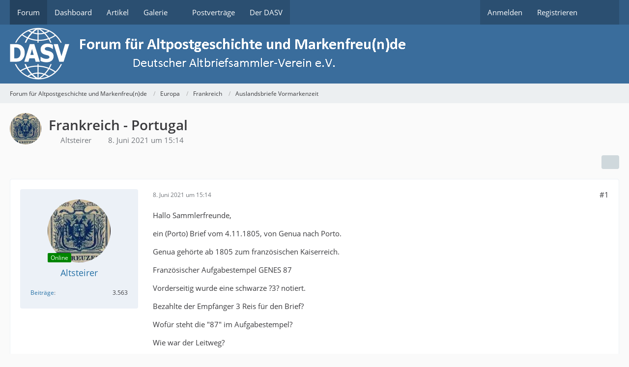

--- FILE ---
content_type: text/html; charset=UTF-8
request_url: https://www.altpostgeschichte.de/index.php?thread/5608-frankreich-portugal/&postID=119948
body_size: 11287
content:









<!DOCTYPE html>
<html
	dir="ltr"
	lang="de"
	data-color-scheme="light"
>

<head>
	<meta charset="utf-8">
		
	<title>Frankreich - Portugal - Auslandsbriefe Vormarkenzeit - Forum für Altpostgeschichte und Markenfreu(n)de</title>
	
	<meta name="viewport" content="width=device-width, initial-scale=1">
<meta name="format-detection" content="telephone=no">
<meta property="og:site_name" content="Forum für Altpostgeschichte und Markenfreu(n)de">
<meta property="og:title" content="Frankreich - Portugal - Forum für Altpostgeschichte und Markenfreu(n)de">
<meta property="og:url" content="https://www.altpostgeschichte.de/index.php?thread/5608-frankreich-portugal/">
<meta property="og:type" content="article">
<meta property="og:description" content="Hallo Sammlerfreunde,

ein (Porto) Brief vom 4.11.1805, von Genua nach Porto.

Genua gehörte ab 1805 zum französischen Kaiserreich.

Französischer Aufgabestempel GENES 87

Vorderseitig wurde eine schwarze ?3? notiert.

Bezahlte der Empfänger 3 Reis für…">
<meta name="description" content="Hallo Sammlerfreunde,

ein (Porto) Brief vom 4.11.1805, von Genua nach Porto.

Genua gehörte ab 1805 zum französischen Kaiserreich.

Französischer Aufgabestempel GENES 87

Vorderseitig wurde eine schwarze ?3? notiert.

Bezahlte der Empfänger 3 Reis für…">
<meta property="og:image" content="https://www.altpostgeschichte.de/core/index.php?file-download/77908/">
<meta property="og:image:width" content="601">
<meta property="og:image:height" content="395">
<meta property="og:image" content="https://www.altpostgeschichte.de/core/index.php?file-download/77909/">
<meta property="og:image:width" content="1093">
<meta property="og:image:height" content="1292">

<!-- Stylesheets -->
<link rel="stylesheet" type="text/css" href="https://www.altpostgeschichte.de/core/style/style-2.css?m=1768814716"><link rel="preload" href="https://www.altpostgeschichte.de/core/font/families/Open%20Sans/OpenSans-Regular.woff2?v=1614334343" as="font" crossorigin>

<meta name="timezone" content="Europe/Berlin">


<script data-cfasync="false">
	var WCF_PATH = 'https://www.altpostgeschichte.de/core/';
	var WSC_API_URL = 'https://www.altpostgeschichte.de/core/';
	var WSC_RPC_API_URL = 'https://www.altpostgeschichte.de/core/index.php?api/rpc/';
	
	var LANGUAGE_ID = 1;
	var LANGUAGE_USE_INFORMAL_VARIANT = true;
	var TIME_NOW = 1769107532;
	var LAST_UPDATE_TIME = 1768814712;
	var ENABLE_DEBUG_MODE = false;
	var ENABLE_PRODUCTION_DEBUG_MODE = true;
	var ENABLE_DEVELOPER_TOOLS = false;
	var PAGE_TITLE = 'Forum für Altpostgeschichte und Markenfreu(n)de';
	
	var REACTION_TYPES = {"1":{"title":"Gef\u00e4llt mir","renderedIcon":"<img\n\tsrc=\"https:\/\/www.altpostgeschichte.de\/core\/images\/reaction\/like.svg\"\n\talt=\"Gef\u00e4llt mir\"\n\tclass=\"reactionType\"\n\tdata-reaction-type-id=\"1\"\n>","iconPath":"https:\/\/www.altpostgeschichte.de\/core\/images\/reaction\/like.svg","showOrder":1,"reactionTypeID":1,"isAssignable":1},"2":{"title":"Danke","renderedIcon":"<img\n\tsrc=\"https:\/\/www.altpostgeschichte.de\/core\/images\/reaction\/thanks.svg\"\n\talt=\"Danke\"\n\tclass=\"reactionType\"\n\tdata-reaction-type-id=\"2\"\n>","iconPath":"https:\/\/www.altpostgeschichte.de\/core\/images\/reaction\/thanks.svg","showOrder":2,"reactionTypeID":2,"isAssignable":1},"3":{"title":"Haha","renderedIcon":"<img\n\tsrc=\"https:\/\/www.altpostgeschichte.de\/core\/images\/reaction\/haha.svg\"\n\talt=\"Haha\"\n\tclass=\"reactionType\"\n\tdata-reaction-type-id=\"3\"\n>","iconPath":"https:\/\/www.altpostgeschichte.de\/core\/images\/reaction\/haha.svg","showOrder":3,"reactionTypeID":3,"isAssignable":1},"4":{"title":"Verwirrend","renderedIcon":"<img\n\tsrc=\"https:\/\/www.altpostgeschichte.de\/core\/images\/reaction\/confused.svg\"\n\talt=\"Verwirrend\"\n\tclass=\"reactionType\"\n\tdata-reaction-type-id=\"4\"\n>","iconPath":"https:\/\/www.altpostgeschichte.de\/core\/images\/reaction\/confused.svg","showOrder":4,"reactionTypeID":4,"isAssignable":1},"5":{"title":"Traurig","renderedIcon":"<img\n\tsrc=\"https:\/\/www.altpostgeschichte.de\/core\/images\/reaction\/sad.svg\"\n\talt=\"Traurig\"\n\tclass=\"reactionType\"\n\tdata-reaction-type-id=\"5\"\n>","iconPath":"https:\/\/www.altpostgeschichte.de\/core\/images\/reaction\/sad.svg","showOrder":5,"reactionTypeID":5,"isAssignable":1}};
	
	
	</script>

<script data-cfasync="false" src="https://www.altpostgeschichte.de/core/js/WoltLabSuite/WebComponent.min.js?v=1768814712"></script>
<script data-cfasync="false" src="https://www.altpostgeschichte.de/core/js/preload/de.preload.js?v=1768814712"></script>

<script data-cfasync="false" src="https://www.altpostgeschichte.de/core/js/WoltLabSuite.Core.tiny.min.js?v=1768814712"></script>
<script data-cfasync="false">
requirejs.config({
	baseUrl: 'https://www.altpostgeschichte.de/core/js',
	urlArgs: 't=1768814712'
	
});

window.addEventListener('pageshow', function(event) {
	if (event.persisted) {
		window.location.reload();
	}
});

</script>











<script data-cfasync="false" src="https://www.altpostgeschichte.de/core/js/WoltLabSuite.Gallery.tiny.min.js?v=1768814712"></script>

<script data-cfasync="false" src="https://www.altpostgeschichte.de/core/js/WoltLabSuite.Forum.tiny.min.js?v=1768814712"></script>


<noscript>
	<style>
		.jsOnly {
			display: none !important;
		}
		
		.noJsOnly {
			display: block !important;
		}
	</style>
</noscript>



	
	
	<script type="application/ld+json">
{
"@context": "http://schema.org",
"@type": "WebSite",
"url": "https:\/\/www.altpostgeschichte.de\/",
"potentialAction": {
"@type": "SearchAction",
"target": "https:\/\/www.altpostgeschichte.de\/core\/index.php?search\/&q={search_term_string}",
"query-input": "required name=search_term_string"
}
}
</script>
<link rel="apple-touch-icon" sizes="180x180" href="https://www.altpostgeschichte.de/core/images/style-2/apple-touch-icon.png">
<link rel="manifest" href="https://www.altpostgeschichte.de/core/images/style-2/manifest-1.json">
<link rel="icon" type="image/png" sizes="48x48" href="https://www.altpostgeschichte.de/core/images/style-2/favicon-48x48.png">
<meta name="msapplication-config" content="https://www.altpostgeschichte.de/core/images/style-2/browserconfig.xml">
<meta name="theme-color" content="#3a6d9c">
<script>
	{
		document.querySelector('meta[name="theme-color"]').content = window.getComputedStyle(document.documentElement).getPropertyValue("--wcfPageThemeColor");
	}
</script>

	
			<link rel="canonical" href="https://www.altpostgeschichte.de/index.php?thread/5608-frankreich-portugal/">
		
					
		</head>

<body id="tpl_wbb_thread"
	itemscope itemtype="http://schema.org/WebPage" itemid="https://www.altpostgeschichte.de/index.php?thread/5608-frankreich-portugal/"	data-template="thread" data-application="wbb" data-page-id="49" data-page-identifier="com.woltlab.wbb.Thread"	data-board-id="343" data-thread-id="5608"	class="">

<span id="top"></span>

<div id="pageContainer" class="pageContainer">
	
	
	<div id="pageHeaderContainer" class="pageHeaderContainer">
	<header id="pageHeader" class="pageHeader">
		<div id="pageHeaderPanel" class="pageHeaderPanel">
			<div class="layoutBoundary">
				<div class="box mainMenu" data-box-identifier="com.woltlab.wcf.MainMenu">
			
		
	<div class="boxContent">
		<nav aria-label="Hauptmenü">
	<ol class="boxMenu">
		
		
					<li class="active" data-identifier="com.woltlab.wbb.BoardList">
				<a href="https://www.altpostgeschichte.de/" class="boxMenuLink" aria-current="page">
					<span class="boxMenuLinkTitle">Forum</span>
														</a>
				
				</li>				
									<li class="" data-identifier="com.woltlab.wcf.Dashboard">
				<a href="https://www.altpostgeschichte.de/core/index.php?dashboard/" class="boxMenuLink">
					<span class="boxMenuLinkTitle">Dashboard</span>
														</a>
				
				</li>				
									<li class="" data-identifier="com.woltlab.wcf.ArticleList">
				<a href="https://www.altpostgeschichte.de/core/index.php?article-list/" class="boxMenuLink">
					<span class="boxMenuLinkTitle">Artikel</span>
														</a>
				
				</li>				
									<li class=" boxMenuHasChildren" data-identifier="com.woltlab.gallery.Gallery">
				<a href="https://www.altpostgeschichte.de/gallery/" class="boxMenuLink">
					<span class="boxMenuLinkTitle">Galerie</span>
																<fa-icon size="16" name="caret-down" solid></fa-icon>
									</a>
				
				<ol class="boxMenuDepth1">				
									<li class="" data-identifier="com.woltlab.gallery.AlbumList">
				<a href="https://www.altpostgeschichte.de/gallery/index.php?album-list/" class="boxMenuLink">
					<span class="boxMenuLinkTitle">Alben</span>
														</a>
				
				</li>				
									</ol></li>									<li class="" data-identifier="com.woltlab.wcf.generic24">
				<a href="https://www.dasv-postgeschichte.de/pv/pv_main.asp" target="_blank" rel="nofollow noopener" class="boxMenuLink">
					<span class="boxMenuLinkTitle">Postverträge</span>
														</a>
				
				</li>				
									<li class="" data-identifier="com.woltlab.wcf.generic26">
				<a href="https:\\www.dasv-postgeschichte.de" class="boxMenuLink">
					<span class="boxMenuLinkTitle">Der DASV</span>
														</a>
				
				</li>				
																	
		
	</ol>
</nav>	</div>
</div><button type="button" class="pageHeaderMenuMobile" aria-expanded="false" aria-label="Menü">
	<span class="pageHeaderMenuMobileInactive">
		<fa-icon size="32" name="bars"></fa-icon>
	</span>
	<span class="pageHeaderMenuMobileActive">
		<fa-icon size="32" name="xmark"></fa-icon>
	</span>
</button>
				
				<nav id="topMenu" class="userPanel">
	<ul class="userPanelItems">
								<li id="userLogin">
				<a
					class="loginLink"
					href="https://www.altpostgeschichte.de/core/index.php?login/&amp;url=https%3A%2F%2Fwww.altpostgeschichte.de%2Findex.php%3Fthread%2F5608-frankreich-portugal%2F%26postID%3D119948"
					rel="nofollow"
				>Anmelden</a>
			</li>
							<li id="userRegistration">
					<a
						class="registrationLink"
						href="https://www.altpostgeschichte.de/core/index.php?register/"
						rel="nofollow"
					>Registrieren</a>
				</li>
							
								
							
		<!-- page search -->
		<li>
			<a href="https://www.altpostgeschichte.de/core/index.php?search/" id="userPanelSearchButton" class="jsTooltip" title="Suche"><fa-icon size="32" name="magnifying-glass"></fa-icon> <span>Suche</span></a>
		</li>
	</ul>
</nav>
	<a
		href="https://www.altpostgeschichte.de/core/index.php?login/&amp;url=https%3A%2F%2Fwww.altpostgeschichte.de%2Findex.php%3Fthread%2F5608-frankreich-portugal%2F%26postID%3D119948"
		class="userPanelLoginLink jsTooltip"
		title="Anmelden"
		rel="nofollow"
	>
		<fa-icon size="32" name="arrow-right-to-bracket"></fa-icon>
	</a>
			</div>
		</div>
		
		<div id="pageHeaderFacade" class="pageHeaderFacade">
			<div class="layoutBoundary">
				<div id="pageHeaderLogo" class="pageHeaderLogo">
		
	<a href="https://www.altpostgeschichte.de/" aria-label="Forum für Altpostgeschichte und Markenfreu(n)de">
		<img src="https://www.altpostgeschichte.de/core/images/style-2/pageLogo.png" alt="" class="pageHeaderLogoLarge" height="109" width="822" loading="eager">
		<img src="https://www.altpostgeschichte.de/core/images/style-2/pageLogoMobile.png" alt="" class="pageHeaderLogoSmall" height="60" width="130" loading="eager">
		
		
	</a>
</div>
				
					

					
		
			
	
<button type="button" id="pageHeaderSearchMobile" class="pageHeaderSearchMobile" aria-expanded="false" aria-label="Suche">
	<fa-icon size="32" name="magnifying-glass"></fa-icon>
</button>

<div id="pageHeaderSearch" class="pageHeaderSearch">
	<form method="post" action="https://www.altpostgeschichte.de/core/index.php?search/">
		<div id="pageHeaderSearchInputContainer" class="pageHeaderSearchInputContainer">
			<div class="pageHeaderSearchType dropdown">
				<a href="#" class="button dropdownToggle" id="pageHeaderSearchTypeSelect">
					<span class="pageHeaderSearchTypeLabel">Dieses Thema</span>
					<fa-icon size="16" name="caret-down" solid></fa-icon>
				</a>
				<ul class="dropdownMenu">
					<li><a href="#" data-extended-link="https://www.altpostgeschichte.de/core/index.php?search/&amp;extended=1" data-object-type="everywhere">Alles</a></li>
					<li class="dropdownDivider"></li>
					
											<li><a href="#" data-extended-link="https://www.altpostgeschichte.de/core/index.php?search/&amp;extended=1&amp;type=com.woltlab.wbb.post" data-object-type="com.woltlab.wbb.post" data-parameters='{ "threadID": 5608 }'>Dieses Thema</a></li>		<li><a href="#" data-extended-link="https://www.altpostgeschichte.de/core/index.php?search/&amp;extended=1&amp;type=com.woltlab.wbb.post" data-object-type="com.woltlab.wbb.post" data-parameters='{ "boardID": 343 }'>Dieses Forum</a></li>
						
						<li class="dropdownDivider"></li>
					
					
																		<li><a href="#" data-extended-link="https://www.altpostgeschichte.de/core/index.php?search/&amp;type=com.woltlab.wcf.article&amp;extended=1" data-object-type="com.woltlab.wcf.article">Artikel</a></li>
																								<li><a href="#" data-extended-link="https://www.altpostgeschichte.de/core/index.php?search/&amp;type=com.woltlab.wcf.page&amp;extended=1" data-object-type="com.woltlab.wcf.page">Seiten</a></li>
																																			<li><a href="#" data-extended-link="https://www.altpostgeschichte.de/core/index.php?search/&amp;type=com.woltlab.wbb.post&amp;extended=1" data-object-type="com.woltlab.wbb.post">Forum</a></li>
																								<li><a href="#" data-extended-link="https://www.altpostgeschichte.de/core/index.php?search/&amp;type=com.woltlab.gallery.image&amp;extended=1" data-object-type="com.woltlab.gallery.image">Galerie</a></li>
																
					<li class="dropdownDivider"></li>
					<li><a class="pageHeaderSearchExtendedLink" href="https://www.altpostgeschichte.de/core/index.php?search/&amp;extended=1">Erweiterte Suche</a></li>
				</ul>
			</div>
			
			<input type="search" name="q" id="pageHeaderSearchInput" class="pageHeaderSearchInput" placeholder="Suchbegriff eingeben" autocomplete="off" value="">
			
			<button type="submit" class="pageHeaderSearchInputButton button" title="Suche">
				<fa-icon size="16" name="magnifying-glass"></fa-icon>
			</button>
			
			<div id="pageHeaderSearchParameters"></div>
			
					</div>
	</form>
</div>

	
			</div>
		</div>
	</header>
	
	
</div>
	
	
	
	
	
	<div class="pageNavigation">
	<div class="layoutBoundary">
			<nav class="breadcrumbs" aria-label="Verlaufsnavigation">
		<ol class="breadcrumbs__list" itemprop="breadcrumb" itemscope itemtype="http://schema.org/BreadcrumbList">
			<li class="breadcrumbs__item" title="Forum für Altpostgeschichte und Markenfreu(n)de" itemprop="itemListElement" itemscope itemtype="http://schema.org/ListItem">
							<a class="breadcrumbs__link" href="https://www.altpostgeschichte.de/" itemprop="item">
																<span class="breadcrumbs__title" itemprop="name">Forum für Altpostgeschichte und Markenfreu(n)de</span>
							</a>
															<meta itemprop="position" content="1">
																					</li>
														
											<li class="breadcrumbs__item" title="Europa" itemprop="itemListElement" itemscope itemtype="http://schema.org/ListItem">
							<a class="breadcrumbs__link" href="https://www.altpostgeschichte.de/index.php?board/112-europa/" itemprop="item">
																<span class="breadcrumbs__title" itemprop="name">Europa</span>
							</a>
															<meta itemprop="position" content="2">
																					</li>
														
											<li class="breadcrumbs__item" title="Frankreich" itemprop="itemListElement" itemscope itemtype="http://schema.org/ListItem">
							<a class="breadcrumbs__link" href="https://www.altpostgeschichte.de/index.php?board/136-frankreich/" itemprop="item">
																<span class="breadcrumbs__title" itemprop="name">Frankreich</span>
							</a>
															<meta itemprop="position" content="3">
																					</li>
														
											<li class="breadcrumbs__item" title="Auslandsbriefe Vormarkenzeit" itemprop="itemListElement" itemscope itemtype="http://schema.org/ListItem">
							<a class="breadcrumbs__link" href="https://www.altpostgeschichte.de/index.php?board/343-auslandsbriefe-vormarkenzeit/" itemprop="item">
																	<span class="breadcrumbs__parent_indicator">
										<fa-icon size="16" name="arrow-left-long"></fa-icon>
									</span>
																<span class="breadcrumbs__title" itemprop="name">Auslandsbriefe Vormarkenzeit</span>
							</a>
															<meta itemprop="position" content="4">
																					</li>
		</ol>
	</nav>
	</div>
</div>
	
	
	
	<section id="main" class="main" role="main" 	itemprop="mainEntity" itemscope itemtype="http://schema.org/DiscussionForumPosting"
	itemid="https://www.altpostgeschichte.de/index.php?thread/5608-frankreich-portugal/#post119944"
>
		<div class="layoutBoundary">
			

						
			<div id="content" class="content">
								
																<header class="contentHeader messageGroupContentHeader wbbThread" data-thread-id="5608" data-is-closed="0" data-is-deleted="0" data-is-disabled="0" data-is-sticky="0" data-is-announcement="0" data-is-link="0">
		<div class="contentHeaderIcon">
			<img src="https://www.altpostgeschichte.de/core/images/avatars/89/205-8978c18b6c1bc4d974bb9c080efbe8ca1b21a94c.webp" width="64" height="64" alt="" class="userAvatarImage" loading="lazy">
															
		</div>

		<div class="contentHeaderTitle">
			<h1 class="contentTitle" itemprop="name headline">Frankreich - Portugal</h1>
			<ul class="inlineList contentHeaderMetaData">
				

				

									<li>
						<fa-icon size="16" name="user"></fa-icon>
						<a href="https://www.altpostgeschichte.de/core/index.php?user/227-altsteirer/" data-object-id="227" class="userLink">Altsteirer</a>					</li>
				
				<li>
					<fa-icon size="16" name="clock"></fa-icon>
					<a href="https://www.altpostgeschichte.de/index.php?thread/5608-frankreich-portugal/"><woltlab-core-date-time date="2021-06-08T13:14:55+00:00">8. Juni 2021 um 15:14</woltlab-core-date-time></a>
				</li>

				
				
				
			</ul>

			<meta itemprop="url" content="https://www.altpostgeschichte.de/index.php?thread/5608-frankreich-portugal/">
			<meta itemprop="commentCount" content="5">
					</div>

		
	</header>
													
				
				
				
				
				

				




	<div class="contentInteraction">
		
					<div class="contentInteractionButtonContainer">
				
									 <div class="contentInteractionShareButton">
						<button type="button" class="button small wsShareButton jsTooltip" title="Teilen" data-link="https://www.altpostgeschichte.de/index.php?thread/5608-frankreich-portugal/" data-link-title="Frankreich - Portugal" data-bbcode="[thread]5608[/thread]">
		<fa-icon size="16" name="share-nodes"></fa-icon>
	</button>					</div>
				
							</div>
			</div>


	<div class="section">
		<ul
			class="wbbThreadPostList messageList jsClipboardContainer"
			data-is-last-page="true"
			data-last-post-time="1678173408"
			data-page-no="1"
			data-type="com.woltlab.wbb.post"
		>
							



			
		
		
		
	
	
			<li
			id="post119944"
			class="
				anchorFixedHeader
				messageGroupStarter											"
		>
			<article class="wbbPost message messageSidebarOrientationLeft jsClipboardObject jsMessage userOnlineGroupMarking3"
				data-post-id="119944" data-can-edit="0" data-can-edit-inline="0"
				data-is-closed="0" data-is-deleted="0" data-is-disabled="0"
								data-object-id="119944" data-object-type="com.woltlab.wbb.likeablePost" data-user-id="227"											>
				<meta itemprop="datePublished" content="2021-06-08T15:14:55+02:00">
													 
	
<aside role="presentation" class="messageSidebar userOnline member" itemprop="author" itemscope itemtype="http://schema.org/Person">
	<div class="messageAuthor">
		
		
								
							<div class="userAvatar">
					<a href="https://www.altpostgeschichte.de/core/index.php?user/227-altsteirer/" aria-hidden="true" tabindex="-1"><img src="https://www.altpostgeschichte.de/core/images/avatars/89/205-8978c18b6c1bc4d974bb9c080efbe8ca1b21a94c.webp" width="128" height="128" alt="" class="userAvatarImage" loading="lazy"></a>					
					<span class="badge green badgeOnline" title="Altsteirer ist online">Online</span>				</div>
						
			<div class="messageAuthorContainer">
				<a href="https://www.altpostgeschichte.de/core/index.php?user/227-altsteirer/" class="username userLink" data-object-id="227" itemprop="url">
					<span itemprop="name">Altsteirer</span>
				</a>
														
					
							</div>
			
							
				
							
						</div>
	
			
		
									<div class="userCredits">
					<dl class="plain dataList">
						<dt><a href="https://www.altpostgeschichte.de/index.php?user-post-list/227-altsteirer/" title="Beiträge von Altsteirer" class="jsTooltip">Beiträge</a></dt>
	<dd>3.563</dd>
					</dl>
				</div>
			
				
		
	</aside>
				
				<div class="messageContent">
					<header class="messageHeader">
						<div class="messageHeaderBox">
							<ul class="messageHeaderMetaData">
								<li><a href="https://www.altpostgeschichte.de/index.php?thread/5608-frankreich-portugal/&amp;postID=119944#post119944" rel="nofollow" class="permalink messagePublicationTime"><woltlab-core-date-time date="2021-06-08T13:14:55+00:00">8. Juni 2021 um 15:14</woltlab-core-date-time></a></li>
								
								
							</ul>
							
							<ul class="messageStatus">
																																																
								
							</ul>
						</div>
						
						<ul class="messageQuickOptions">
															
														
															<li>
									<a href="https://www.altpostgeschichte.de/index.php?thread/5608-frankreich-portugal/&amp;postID=119944#post119944" rel="nofollow" class="jsTooltip wsShareButton" title="Teilen" data-link-title="Frankreich - Portugal">#1</a>
								</li>
														
														
							
						</ul>
						
						
					</header>
					
					<div class="messageBody">
												
												
						
						
						<div class="messageText" itemprop="text">
														
							<p>Hallo Sammlerfreunde,</p><p>ein (Porto) Brief vom 4.11.1805, von Genua nach Porto.</p><p>Genua gehörte ab 1805 zum französischen Kaiserreich.</p><p>Französischer Aufgabestempel GENES 87</p><p>Vorderseitig wurde eine schwarze ?3? notiert.</p><p>Bezahlte der Empfänger 3 Reis für den Brief?</p><p>Wofür steht die "87" im Aufgabestempel?</p><p>Wie war der Leitweg?</p><p>Bitte um eure Hilfe.</p><p>Liebe Grüße</p><p>Franz</p><p><a href="https://www.altpostgeschichte.de/core/index.php?file-download/77908/" title="Porto.jpg" class="embeddedAttachmentLink jsImageViewer " style="width: auto">
    <img src="https://www.altpostgeschichte.de/core/_data/public/files/73/0c/77908-730c3ab4bc59144258b2a7c006021ea31dfca3588173a6bc04149277ca8a5ccc-variant.webp" width="601" height="395" alt="" loading="lazy">
    <span class="embeddedAttachmentLinkEnlarge">
        <fa-icon size="24" name="magnifying-glass"></fa-icon>
    </span>
</a><a href="https://www.altpostgeschichte.de/core/index.php?file-download/77909/" title="Porto2.jpg" class="embeddedAttachmentLink jsImageViewer " style="width: auto">
    <img src="https://www.altpostgeschichte.de/core/_data/public/files/e0/d9/77909-e0d9fb62f906d2555c124a0888fa5d6f33b391bbbeedd164d822e63f153fdda1-variant.webp" width="1093" height="1292" alt="" loading="lazy">
    <span class="embeddedAttachmentLinkEnlarge">
        <fa-icon size="24" name="magnifying-glass"></fa-icon>
    </span>
</a></p>						</div>
						
						
					</div>
					
					<footer class="messageFooter">
												
													<div class="messageSignature">
								<div><p>Liebe Grüße<br>Franz</p></div>
							</div>
												
						
						
						<div class="messageFooterNotes">
														
														
														
														
							
						</div>
						
						<div class="messageFooterGroup">
							
																					
							<ul class="messageFooterButtonsExtra buttonList smallButtons jsMobileNavigationExtra">
																																								
							</ul>
							
							<ul class="messageFooterButtons buttonList smallButtons jsMobileNavigation">
																																								
							</ul>
						</div>

						
					</footer>
				</div>
			</article>
		</li>
		
	
	
		
		
				
		
		
		
	
	
			<li
			id="post119948"
			class="
				anchorFixedHeader
															"
		>
			<article class="wbbPost message messageSidebarOrientationLeft jsClipboardObject jsMessage userOnlineGroupMarking3"
				data-post-id="119948" data-can-edit="0" data-can-edit-inline="0"
				data-is-closed="0" data-is-deleted="0" data-is-disabled="0"
								data-object-id="119948" data-object-type="com.woltlab.wbb.likeablePost" data-user-id="122"													itemprop="comment"
					itemscope itemtype="http://schema.org/Comment"
					itemid="https://www.altpostgeschichte.de/index.php?thread/5608-frankreich-portugal/&amp;postID=119948#post119948"
							>
				<meta itemprop="datePublished" content="2021-06-08T15:48:37+02:00">
													<meta itemprop="url" content="https://www.altpostgeschichte.de/index.php?thread/5608-frankreich-portugal/&amp;postID=119948#post119948">
								
<aside role="presentation" class="messageSidebar userOnline member" itemprop="author" itemscope itemtype="http://schema.org/Person">
	<div class="messageAuthor">
		
		
								
							<div class="userAvatar">
					<a href="https://www.altpostgeschichte.de/core/index.php?user/122-klesammler/" aria-hidden="true" tabindex="-1"><img src="https://www.altpostgeschichte.de/core/images/avatars/e8/121-e80e569c11b1bc3e8d8f186558147773131b6264.webp" width="128" height="128" alt="" class="userAvatarImage" loading="lazy"></a>					
					<span class="badge green badgeOnline" title="Klesammler ist online">Online</span>				</div>
						
			<div class="messageAuthorContainer">
				<a href="https://www.altpostgeschichte.de/core/index.php?user/122-klesammler/" class="username userLink" data-object-id="122" itemprop="url">
					<span itemprop="name">Klesammler</span>
				</a>
														
					
							</div>
			
							
				
							
						</div>
	
			
		
									<div class="userCredits">
					<dl class="plain dataList">
						<dt><a href="https://www.altpostgeschichte.de/index.php?user-post-list/122-klesammler/" title="Beiträge von Klesammler" class="jsTooltip">Beiträge</a></dt>
	<dd>13.343</dd>
					</dl>
				</div>
			
				
		
	</aside>
				
				<div class="messageContent">
					<header class="messageHeader">
						<div class="messageHeaderBox">
							<ul class="messageHeaderMetaData">
								<li><a href="https://www.altpostgeschichte.de/index.php?thread/5608-frankreich-portugal/&amp;postID=119948#post119948" rel="nofollow" class="permalink messagePublicationTime"><woltlab-core-date-time date="2021-06-08T13:48:37+00:00">8. Juni 2021 um 15:48</woltlab-core-date-time></a></li>
								
								
							</ul>
							
							<ul class="messageStatus">
																																																
								
							</ul>
						</div>
						
						<ul class="messageQuickOptions">
															
														
															<li>
									<a href="https://www.altpostgeschichte.de/index.php?thread/5608-frankreich-portugal/&amp;postID=119948#post119948" rel="nofollow" class="jsTooltip wsShareButton" title="Teilen" data-link-title="Frankreich - Portugal">#2</a>
								</li>
														
														
							
						</ul>
						
						
					</header>
					
					<div class="messageBody">
												
												
						
						
						<div class="messageText" itemprop="text">
														
							<p>Lieber Franz,</p><p>das muß 87 GENES heißen. Die Nummer ist die Département-Nummer, die die Gegenden erhielten, die ins französische Reich eingegliedert wurden. Das waren in Deutschland nur die westlichen Bereiche incl. die Niederlande (heute ein Teil davon Belgien). Außerdem Teile Italiens. Zu dem Thema gibt es ein Buch: Albert Reinhardt, Departements Conquis.</p><p>liebe Grüße</p><p>Dieter</p>						</div>
						
						
					</div>
					
					<footer class="messageFooter">
												
												
						
						
						<div class="messageFooterNotes">
														
														
														
														
							
						</div>
						
						<div class="messageFooterGroup">
							
																					
							<ul class="messageFooterButtonsExtra buttonList smallButtons jsMobileNavigationExtra">
																																								
							</ul>
							
							<ul class="messageFooterButtons buttonList smallButtons jsMobileNavigation">
																																								
							</ul>
						</div>

						
					</footer>
				</div>
			</article>
		</li>
		
	
	
		
		
				
		
		
		
	
	
			<li
			id="post119953"
			class="
				anchorFixedHeader
				messageGroupStarter											"
		>
			<article class="wbbPost message messageSidebarOrientationLeft jsClipboardObject jsMessage userOnlineGroupMarking3"
				data-post-id="119953" data-can-edit="0" data-can-edit-inline="0"
				data-is-closed="0" data-is-deleted="0" data-is-disabled="0"
								data-object-id="119953" data-object-type="com.woltlab.wbb.likeablePost" data-user-id="227"													itemprop="comment"
					itemscope itemtype="http://schema.org/Comment"
					itemid="https://www.altpostgeschichte.de/index.php?thread/5608-frankreich-portugal/&amp;postID=119953#post119953"
							>
				<meta itemprop="datePublished" content="2021-06-08T16:43:49+02:00">
													<meta itemprop="url" content="https://www.altpostgeschichte.de/index.php?thread/5608-frankreich-portugal/&amp;postID=119953#post119953">
								
<aside role="presentation" class="messageSidebar userOnline member" itemprop="author" itemscope itemtype="http://schema.org/Person">
	<div class="messageAuthor">
		
		
								
							<div class="userAvatar">
					<a href="https://www.altpostgeschichte.de/core/index.php?user/227-altsteirer/" aria-hidden="true" tabindex="-1"><img src="https://www.altpostgeschichte.de/core/images/avatars/89/205-8978c18b6c1bc4d974bb9c080efbe8ca1b21a94c.webp" width="128" height="128" alt="" class="userAvatarImage" loading="lazy"></a>					
					<span class="badge green badgeOnline" title="Altsteirer ist online">Online</span>				</div>
						
			<div class="messageAuthorContainer">
				<a href="https://www.altpostgeschichte.de/core/index.php?user/227-altsteirer/" class="username userLink" data-object-id="227" itemprop="url">
					<span itemprop="name">Altsteirer</span>
				</a>
														
					
							</div>
			
							
				
							
						</div>
	
			
		
									<div class="userCredits">
					<dl class="plain dataList">
						<dt><a href="https://www.altpostgeschichte.de/index.php?user-post-list/227-altsteirer/" title="Beiträge von Altsteirer" class="jsTooltip">Beiträge</a></dt>
	<dd>3.563</dd>
					</dl>
				</div>
			
				
		
	</aside>
				
				<div class="messageContent">
					<header class="messageHeader">
						<div class="messageHeaderBox">
							<ul class="messageHeaderMetaData">
								<li><a href="https://www.altpostgeschichte.de/index.php?thread/5608-frankreich-portugal/&amp;postID=119953#post119953" rel="nofollow" class="permalink messagePublicationTime"><woltlab-core-date-time date="2021-06-08T14:43:49+00:00">8. Juni 2021 um 16:43</woltlab-core-date-time></a></li>
								
								
							</ul>
							
							<ul class="messageStatus">
																																																
								
							</ul>
						</div>
						
						<ul class="messageQuickOptions">
															
														
															<li>
									<a href="https://www.altpostgeschichte.de/index.php?thread/5608-frankreich-portugal/&amp;postID=119953#post119953" rel="nofollow" class="jsTooltip wsShareButton" title="Teilen" data-link-title="Frankreich - Portugal">#3</a>
								</li>
														
														
							
						</ul>
						
						
					</header>
					
					<div class="messageBody">
												
												
						
						
						<div class="messageText" itemprop="text">
														
							<p>Lieber Dieter,</p><p>vielen herzlichen Dank<img src="https://www.altpostgeschichte.de/core/images/smilies/emojione/1f44d.png" alt=":thumbup:" title="thumbup" class="smiley" srcset="https://www.altpostgeschichte.de/core/images/smilies/emojione/1f44d@2x.png 2x" height="23" width="23" loading="eager" translate="no"><img src="https://www.altpostgeschichte.de/core/images/smilies/emojione/1f44d.png" alt=":thumbup:" title="thumbup" class="smiley" srcset="https://www.altpostgeschichte.de/core/images/smilies/emojione/1f44d@2x.png 2x" height="23" width="23" loading="eager" translate="no"> Super!!!!!</p><p>Liebe Grüße</p><p>Franz</p>						</div>
						
						
					</div>
					
					<footer class="messageFooter">
												
													<div class="messageSignature">
								<div><p>Liebe Grüße<br>Franz</p></div>
							</div>
												
						
						
						<div class="messageFooterNotes">
														
														
														
														
							
						</div>
						
						<div class="messageFooterGroup">
							
																					
							<ul class="messageFooterButtonsExtra buttonList smallButtons jsMobileNavigationExtra">
																																								
							</ul>
							
							<ul class="messageFooterButtons buttonList smallButtons jsMobileNavigation">
																																								
							</ul>
						</div>

						
					</footer>
				</div>
			</article>
		</li>
		
	
	
		
		
				
		
		
		
	
	
			<li
			id="post157557"
			class="
				anchorFixedHeader
															"
		>
			<article class="wbbPost message messageSidebarOrientationLeft jsClipboardObject jsMessage userOnlineGroupMarking3"
				data-post-id="157557" data-can-edit="0" data-can-edit-inline="0"
				data-is-closed="0" data-is-deleted="0" data-is-disabled="0"
								data-object-id="157557" data-object-type="com.woltlab.wbb.likeablePost" data-user-id="247"													itemprop="comment"
					itemscope itemtype="http://schema.org/Comment"
					itemid="https://www.altpostgeschichte.de/index.php?thread/5608-frankreich-portugal/&amp;postID=157557#post157557"
							>
				<meta itemprop="datePublished" content="2023-03-06T22:37:48+01:00">
													<meta itemprop="url" content="https://www.altpostgeschichte.de/index.php?thread/5608-frankreich-portugal/&amp;postID=157557#post157557">
								
<aside role="presentation" class="messageSidebar member" itemprop="author" itemscope itemtype="http://schema.org/Person">
	<div class="messageAuthor">
		
		
								
							<div class="userAvatar">
					<a href="https://www.altpostgeschichte.de/core/index.php?user/247-bremen1814/" aria-hidden="true" tabindex="-1"><img src="[data-uri]" width="128" height="128" alt="" class="userAvatarImage"></a>					
									</div>
						
			<div class="messageAuthorContainer">
				<a href="https://www.altpostgeschichte.de/core/index.php?user/247-bremen1814/" class="username userLink" data-object-id="247" itemprop="url">
					<span itemprop="name">Bremen1814</span>
				</a>
														
					
							</div>
			
							
				
							
						</div>
	
			
		
									<div class="userCredits">
					<dl class="plain dataList">
						<dt><a href="https://www.altpostgeschichte.de/index.php?user-post-list/247-bremen1814/" title="Beiträge von Bremen1814" class="jsTooltip">Beiträge</a></dt>
	<dd>48</dd>
					</dl>
				</div>
			
				
		
	</aside>
				
				<div class="messageContent">
					<header class="messageHeader">
						<div class="messageHeaderBox">
							<ul class="messageHeaderMetaData">
								<li><a href="https://www.altpostgeschichte.de/index.php?thread/5608-frankreich-portugal/&amp;postID=157557#post157557" rel="nofollow" class="permalink messagePublicationTime"><woltlab-core-date-time date="2023-03-06T21:37:48+00:00">6. März 2023 um 22:37</woltlab-core-date-time></a></li>
								
								
							</ul>
							
							<ul class="messageStatus">
																																																
								
							</ul>
						</div>
						
						<ul class="messageQuickOptions">
															
														
															<li>
									<a href="https://www.altpostgeschichte.de/index.php?thread/5608-frankreich-portugal/&amp;postID=157557#post157557" rel="nofollow" class="jsTooltip wsShareButton" title="Teilen" data-link-title="Hilfe bei Stempeln auf einem Brief aus Lyon nach Lissabon 1833">#4</a>
								</li>
														
														
							
						</ul>
						
						
					</header>
					
					<div class="messageBody">
												
												
						
						
						<div class="messageText" itemprop="text">
														
							<p>Hallo,</p><p>wer kann helfen bei einen Stempel auf anliegendem Brief - was bedeutet wohl die "360" in der oberen rechten Ecke?</p><p>Danke im Voraus!</p>						</div>
						
						
					</div>
					
					<footer class="messageFooter">
									<section class="section attachmentThumbnailList">
			<h2 class="messageSectionTitle">Bilder</h2>
			
			<ul class="inlineList">
				<li class="attachmentThumbnail" data-attachment-id="107436">
								<a href="https://www.altpostgeschichte.de/core/index.php?file-download/97280/" class="jsImageViewer jsTooltip" title="Bild „1_0053.jpg“ anzeigen">
									<div class="attachmentThumbnailContainer">
										<span class="attachmentThumbnailImage">
																							<img
													src="https://www.altpostgeschichte.de/core/_data/public/thumbnail/19/03/193206-190374f4a8820c07101a7318b4c585eb5edef52deb27663a545cfd07feb84ef0.webp"
													alt=""
																											class="attachmentThumbnailImageScalable"
																										width="352"
													height="198"
													loading="lazy"
												>
																					</span>
									
										<span class="attachmentThumbnailData">
											<span class="attachmentFilename">1_0053.jpg</span>
										</span>
									</div>
									
									<ul class="attachmentMetaData inlineList">
										<li>
											<fa-icon size="16" name="file-lines"></fa-icon>
											409,86 kB										</li>
										<li>
											<fa-icon size="16" name="up-right-and-down-left-from-center"></fa-icon>
											1.063 × 676										</li>
									</ul>
								</a>
							</li>
																								<li class="attachmentThumbnail" data-attachment-id="107437">
								<a href="https://www.altpostgeschichte.de/core/index.php?file-download/97281/" class="jsImageViewer jsTooltip" title="Bild „1_0058.jpg“ anzeigen">
									<div class="attachmentThumbnailContainer">
										<span class="attachmentThumbnailImage">
																							<img
													src="https://www.altpostgeschichte.de/core/_data/public/thumbnail/83/35/193208-8335266f3cb7549b81a67e5e136e3ec73ae7345a59a4211b063db3c35a57e501.webp"
													alt=""
																											class="attachmentThumbnailImageScalable"
																										width="352"
													height="198"
													loading="lazy"
												>
																					</span>
									
										<span class="attachmentThumbnailData">
											<span class="attachmentFilename">1_0058.jpg</span>
										</span>
									</div>
									
									<ul class="attachmentMetaData inlineList">
										<li>
											<fa-icon size="16" name="file-lines"></fa-icon>
											376,19 kB										</li>
										<li>
											<fa-icon size="16" name="up-right-and-down-left-from-center"></fa-icon>
											1.062 × 724										</li>
									</ul>
								</a>
							</li>
			</ul>
		</section>
	
	
	
						
												
						
						
						<div class="messageFooterNotes">
														
														
														
														
							
						</div>
						
						<div class="messageFooterGroup">
							
																					
							<ul class="messageFooterButtonsExtra buttonList smallButtons jsMobileNavigationExtra">
																																								
							</ul>
							
							<ul class="messageFooterButtons buttonList smallButtons jsMobileNavigation">
																																								
							</ul>
						</div>

						
					</footer>
				</div>
			</article>
		</li>
		
	
	
		
		
				
		
		
		
	
	
			<li
			id="post157558"
			class="
				anchorFixedHeader
															"
		>
			<article class="wbbPost message messageSidebarOrientationLeft jsClipboardObject jsMessage userOnlineGroupMarking3"
				data-post-id="157558" data-can-edit="0" data-can-edit-inline="0"
				data-is-closed="0" data-is-deleted="0" data-is-disabled="0"
								data-object-id="157558" data-object-type="com.woltlab.wbb.likeablePost" data-user-id="3"													itemprop="comment"
					itemscope itemtype="http://schema.org/Comment"
					itemid="https://www.altpostgeschichte.de/index.php?thread/5608-frankreich-portugal/&amp;postID=157558#post157558"
							>
				<meta itemprop="datePublished" content="2023-03-06T22:43:11+01:00">
													<meta itemprop="url" content="https://www.altpostgeschichte.de/index.php?thread/5608-frankreich-portugal/&amp;postID=157558#post157558">
								
<aside role="presentation" class="messageSidebar userOnline member" itemprop="author" itemscope itemtype="http://schema.org/Person">
	<div class="messageAuthor">
		
		
								
							<div class="userAvatar">
					<a href="https://www.altpostgeschichte.de/core/index.php?user/3-bayern-klassisch/" aria-hidden="true" tabindex="-1"><img src="https://www.altpostgeschichte.de/core/images/avatars/94/73-944b85f1f81c6212ca138cf9e136095a7753c043.webp" width="128" height="128" alt="" class="userAvatarImage" loading="lazy"></a>					
					<span class="badge green badgeOnline" title="bayern klassisch ist online">Online</span>				</div>
						
			<div class="messageAuthorContainer">
				<a href="https://www.altpostgeschichte.de/core/index.php?user/3-bayern-klassisch/" class="username userLink" data-object-id="3" itemprop="url">
					<span itemprop="name">bayern klassisch</span>
				</a>
														
					
							</div>
			
							
				
							
						</div>
	
			
		
									<div class="userCredits">
					<dl class="plain dataList">
						<dt><a href="https://www.altpostgeschichte.de/index.php?user-post-list/3-bayern-klassisch/" title="Beiträge von bayern klassisch" class="jsTooltip">Beiträge</a></dt>
	<dd>45.074</dd>
					</dl>
				</div>
			
				
		
	</aside>
				
				<div class="messageContent">
					<header class="messageHeader">
						<div class="messageHeaderBox">
							<ul class="messageHeaderMetaData">
								<li><a href="https://www.altpostgeschichte.de/index.php?thread/5608-frankreich-portugal/&amp;postID=157558#post157558" rel="nofollow" class="permalink messagePublicationTime"><woltlab-core-date-time date="2023-03-06T21:43:11+00:00">6. März 2023 um 22:43</woltlab-core-date-time></a></li>
								
								
							</ul>
							
							<ul class="messageStatus">
																																																
								
							</ul>
						</div>
						
						<ul class="messageQuickOptions">
															
														
															<li>
									<a href="https://www.altpostgeschichte.de/index.php?thread/5608-frankreich-portugal/&amp;postID=157558#post157558" rel="nofollow" class="jsTooltip wsShareButton" title="Teilen" data-link-title="Frankreich - Portugal">#5</a>
								</li>
														
														
							
						</ul>
						
						
					</header>
					
					<div class="messageBody">
												
												
						
						
						<div class="messageText" itemprop="text">
														
							<p>Hallo,</p><p>hinten könnten 11 Decimes stehen, die der Absender bis zur franz.-span. Grenze bezahlt hat (daher auch der P.P. - Stempel für Port Partielle = Teilweise bezahlt).</p><p>Der Empfänger hatte 360 Reis zu zahlen ab der Grenze bis Lissabon.</p><p>Wenn es einen Thread "Frankreich - Portugal" gibt, wäre der Brief da besser aufgehoben, denn für jeden einzelnen Brief einen Thread zu eröffnen, würde im Chaos münden ...</p>						</div>
						
						
					</div>
					
					<footer class="messageFooter">
												
													<div class="messageSignature">
								<div><p>Liebe Grüsse vom Ralph</p><p><br></p><p><span style="color:#0000FF;"><i><strong>"Der beste Platz für Politiker ist das Wahlplakat. Dort ist er tragbar, geräuschlos und leicht zu entfernen." Vicco von Bülow aka Loriot.</strong></i></span></p><p><span style="color:#0000FF;"><i><strong>"Great minds discuss ideas; average minds discuss events; small minds discuss people." Eleanor Roosevelt.</strong></i></span></p></div>
							</div>
												
						
						
						<div class="messageFooterNotes">
														
														
														
														
							
						</div>
						
						<div class="messageFooterGroup">
							
																					
							<ul class="messageFooterButtonsExtra buttonList smallButtons jsMobileNavigationExtra">
																																								
							</ul>
							
							<ul class="messageFooterButtons buttonList smallButtons jsMobileNavigation">
																																								
							</ul>
						</div>

						
					</footer>
				</div>
			</article>
		</li>
		
	
	
		
		
				
		
		
		
	
	
			<li
			id="post157565"
			class="
				anchorFixedHeader
															"
		>
			<article class="wbbPost message messageSidebarOrientationLeft jsClipboardObject jsMessage userOnlineGroupMarking3"
				data-post-id="157565" data-can-edit="0" data-can-edit-inline="0"
				data-is-closed="0" data-is-deleted="0" data-is-disabled="0"
								data-object-id="157565" data-object-type="com.woltlab.wbb.likeablePost" data-user-id="247"													itemprop="comment"
					itemscope itemtype="http://schema.org/Comment"
					itemid="https://www.altpostgeschichte.de/index.php?thread/5608-frankreich-portugal/&amp;postID=157565#post157565"
							>
				<meta itemprop="datePublished" content="2023-03-07T08:16:48+01:00">
													<meta itemprop="url" content="https://www.altpostgeschichte.de/index.php?thread/5608-frankreich-portugal/&amp;postID=157565#post157565">
								
<aside role="presentation" class="messageSidebar member" itemprop="author" itemscope itemtype="http://schema.org/Person">
	<div class="messageAuthor">
		
		
								
							<div class="userAvatar">
					<a href="https://www.altpostgeschichte.de/core/index.php?user/247-bremen1814/" aria-hidden="true" tabindex="-1"><img src="[data-uri]" width="128" height="128" alt="" class="userAvatarImage"></a>					
									</div>
						
			<div class="messageAuthorContainer">
				<a href="https://www.altpostgeschichte.de/core/index.php?user/247-bremen1814/" class="username userLink" data-object-id="247" itemprop="url">
					<span itemprop="name">Bremen1814</span>
				</a>
														
					
							</div>
			
							
				
							
						</div>
	
			
		
									<div class="userCredits">
					<dl class="plain dataList">
						<dt><a href="https://www.altpostgeschichte.de/index.php?user-post-list/247-bremen1814/" title="Beiträge von Bremen1814" class="jsTooltip">Beiträge</a></dt>
	<dd>48</dd>
					</dl>
				</div>
			
				
		
	</aside>
				
				<div class="messageContent">
					<header class="messageHeader">
						<div class="messageHeaderBox">
							<ul class="messageHeaderMetaData">
								<li><a href="https://www.altpostgeschichte.de/index.php?thread/5608-frankreich-portugal/&amp;postID=157565#post157565" rel="nofollow" class="permalink messagePublicationTime"><woltlab-core-date-time date="2023-03-07T07:16:48+00:00">7. März 2023 um 08:16</woltlab-core-date-time></a></li>
								
								
							</ul>
							
							<ul class="messageStatus">
																																																
								
							</ul>
						</div>
						
						<ul class="messageQuickOptions">
															
														
															<li>
									<a href="https://www.altpostgeschichte.de/index.php?thread/5608-frankreich-portugal/&amp;postID=157565#post157565" rel="nofollow" class="jsTooltip wsShareButton" title="Teilen" data-link-title="Frankreich - Portugal">#6</a>
								</li>
														
														
							
						</ul>
						
						
					</header>
					
					<div class="messageBody">
												
												
						
						
						<div class="messageText" itemprop="text">
														
							<p>Danke, stimmt. Bitte verschieben nach "Frankreich =&gt; Auslandsbriefe Vormarkenzeit"</p>						</div>
						
						
					</div>
					
					<footer class="messageFooter">
												
												
						
						
						<div class="messageFooterNotes">
														
														
														
														
							
						</div>
						
						<div class="messageFooterGroup">
							
																					
							<ul class="messageFooterButtonsExtra buttonList smallButtons jsMobileNavigationExtra">
																																								
							</ul>
							
							<ul class="messageFooterButtons buttonList smallButtons jsMobileNavigation">
																																								
							</ul>
						</div>

						
					</footer>
				</div>
			</article>
		</li>
		
	
	
		
		
	
	
										
					</ul>
	</div>





				
				
				
				
							</div>
			
			
		</div>
	</section>
	
	
	
			<div class="boxesFooterBoxes">
			<div class="layoutBoundary">
				<div class="boxContainer">
					<section class="box wbbSimilarThreadList boxFullWidth">
			<h2 class="boxTitle">Ähnliche Themen</h2>

			<div class="boxContent">
				<ul class="containerBoxList tripleColumned">
											<li>
							<div class="box48">
								<a href="https://www.altpostgeschichte.de/index.php?thread/5248-schiffspost-nach-nord-italien/"><img src="https://www.altpostgeschichte.de/core/images/avatars/1b/97-1b1f66f8826f7fef326c64b3e9356e0874e01452.webp" width="48" height="48" alt="" class="userAvatarImage" loading="lazy"></a>

								<div class="containerBoxContent">
									<h3><a href="https://www.altpostgeschichte.de/index.php?thread/5248-schiffspost-nach-nord-italien/"  class="wbbTopicLink" data-object-id="5248">Schiffspost nach Nord- Italien</a></h3>
									<ul class="inlineList dotSeparated small">
										<li><a href="https://www.altpostgeschichte.de/core/index.php?user/83-setubal/" data-object-id="83" class="userLink">SETUBAL</a></li>
										<li><woltlab-core-date-time date="2020-12-04T07:47:12+00:00">4. Dezember 2020 um 08:47</woltlab-core-date-time></li>
									</ul>
									<ul class="inlineList dotSeparated small">
										<li><a href="https://www.altpostgeschichte.de/index.php?board/454-k%C3%B6nigreich-italien/">Königreich Italien</a></li>
									</ul>
								</div>
							</div>
						</li>
									</ul>
			</div>
		</section>
				</div>
			</div>
		</div>
	
	
	<footer id="pageFooter" class="pageFooter">
		
					
			<div class="boxesFooter">
			<div class="layoutBoundary">
													<div class="boxContainer">
						<div class="box" data-box-identifier="com.woltlab.wcf.FooterMenu">
			
		
	<div class="boxContent">
		<nav aria-label="Footer-Menü">
	<ol class="boxMenu">
		
		
					<li class="" data-identifier="com.woltlab.wcf.PrivacyPolicy">
				<a href="https://www.altpostgeschichte.de/core/index.php?datenschutzerklaerung/" class="boxMenuLink">
					<span class="boxMenuLinkTitle">Datenschutzerklärung</span>
														</a>
				
				</li>				
									<li class="" data-identifier="com.woltlab.wcf.LegalNotice">
				<a href="https://www.altpostgeschichte.de/core/index.php?legal-notice/" class="boxMenuLink">
					<span class="boxMenuLinkTitle">Impressum</span>
														</a>
				
				</li>				
																	
		
	</ol>
</nav>	</div>
</div>
					</div>
				
			</div>
		</div>
		
			<div id="pageFooterCopyright" class="pageFooterCopyright">
			<div class="layoutBoundary">
				<div class="copyright"><a href="https://www.woltlab.com/de/" rel="nofollow" target="_blank">Community-Software: <strong>WoltLab Suite&trade; 6.1.16</strong></a></div>
			</div>
		</div>
	
</footer>
</div>



<div class="pageFooterStickyNotice">
	
	
	<noscript>
		<div class="info" role="status">
			<div class="layoutBoundary">
				<span class="javascriptDisabledWarningText">In deinem Webbrowser ist JavaScript deaktiviert. Um alle Funktionen dieser Website nutzen zu können, muss JavaScript aktiviert sein.</span>
			</div>
		</div>	
	</noscript>
</div>

<script data-cfasync="false">
	require(['Language', 'WoltLabSuite/Core/BootstrapFrontend', 'User'], function(Language, BootstrapFrontend, User) {
		
		
		User.init(
			0,
			'',
			'',
			'https://www.altpostgeschichte.de/core/index.php?guest-token-dialog/'
		);
		
		BootstrapFrontend.setup({
			backgroundQueue: {
				url: 'https://www.altpostgeschichte.de/core/index.php?background-queue-perform/',
				force: false			},
						dynamicColorScheme: false,
			endpointUserPopover: '',
			executeCronjobs: undefined,
											shareButtonProviders: [
					["Facebook", "Facebook", "<fa-brand size=\"24\"><svg xmlns=\"http:\/\/www.w3.org\/2000\/svg\" viewBox=\"0 0 512 512\"><!--! Font Awesome Free 6.7.2 by @fontawesome - https:\/\/fontawesome.com License - https:\/\/fontawesome.com\/license\/free (Icons: CC BY 4.0, Fonts: SIL OFL 1.1, Code: MIT License) Copyright 2024 Fonticons, Inc. --><path d=\"M512 256C512 114.6 397.4 0 256 0S0 114.6 0 256C0 376 82.7 476.8 194.2 504.5V334.2H141.4V256h52.8V222.3c0-87.1 39.4-127.5 125-127.5c16.2 0 44.2 3.2 55.7 6.4V172c-6-.6-16.5-1-29.6-1c-42 0-58.2 15.9-58.2 57.2V256h83.6l-14.4 78.2H287V510.1C413.8 494.8 512 386.9 512 256h0z\"\/><\/svg><\/fa-brand>"], 
					["Twitter", "X", "<fa-brand size=\"24\"><svg xmlns=\"http:\/\/www.w3.org\/2000\/svg\" viewBox=\"0 0 512 512\"><!--! Font Awesome Free 6.7.2 by @fontawesome - https:\/\/fontawesome.com License - https:\/\/fontawesome.com\/license\/free (Icons: CC BY 4.0, Fonts: SIL OFL 1.1, Code: MIT License) Copyright 2024 Fonticons, Inc. --><path d=\"M389.2 48h70.6L305.6 224.2 487 464H345L233.7 318.6 106.5 464H35.8L200.7 275.5 26.8 48H172.4L272.9 180.9 389.2 48zM364.4 421.8h39.1L151.1 88h-42L364.4 421.8z\"\/><\/svg><\/fa-brand>"], 
					 
					 
					["LinkedIn", "LinkedIn", "<fa-brand size=\"24\"><svg xmlns=\"http:\/\/www.w3.org\/2000\/svg\" viewBox=\"0 0 448 512\"><!--! Font Awesome Free 6.7.2 by @fontawesome - https:\/\/fontawesome.com License - https:\/\/fontawesome.com\/license\/free (Icons: CC BY 4.0, Fonts: SIL OFL 1.1, Code: MIT License) Copyright 2024 Fonticons, Inc. --><path d=\"M100.28 448H7.4V148.9h92.88zM53.79 108.1C24.09 108.1 0 83.5 0 53.8a53.79 53.79 0 0 1 107.58 0c0 29.7-24.1 54.3-53.79 54.3zM447.9 448h-92.68V302.4c0-34.7-.7-79.2-48.29-79.2-48.29 0-55.69 37.7-55.69 76.7V448h-92.78V148.9h89.08v40.8h1.3c12.4-23.5 42.69-48.3 87.88-48.3 94 0 111.28 61.9 111.28 142.3V448z\"\/><\/svg><\/fa-brand>"], 
					 
					["XING", "XING", "<fa-brand size=\"24\"><svg xmlns=\"http:\/\/www.w3.org\/2000\/svg\" viewBox=\"0 0 384 512\"><!--! Font Awesome Free 6.7.2 by @fontawesome - https:\/\/fontawesome.com License - https:\/\/fontawesome.com\/license\/free (Icons: CC BY 4.0, Fonts: SIL OFL 1.1, Code: MIT License) Copyright 2024 Fonticons, Inc. --><path d=\"M162.7 210c-1.8 3.3-25.2 44.4-70.1 123.5-4.9 8.3-10.8 12.5-17.7 12.5H9.8c-7.7 0-12.1-7.5-8.5-14.4l69-121.3c.2 0 .2-.1 0-.3l-43.9-75.6c-4.3-7.8.3-14.1 8.5-14.1H100c7.3 0 13.3 4.1 18 12.2l44.7 77.5zM382.6 46.1l-144 253v.3L330.2 466c3.9 7.1.2 14.1-8.5 14.1h-65.2c-7.6 0-13.6-4-18-12.2l-92.4-168.5c3.3-5.8 51.5-90.8 144.8-255.2 4.6-8.1 10.4-12.2 17.5-12.2h65.7c8 0 12.3 6.7 8.5 14.1z\"\/><\/svg><\/fa-brand>"], 
					
				],
						styleChanger: false		});
	});
</script>
<script data-cfasync="false">
	// prevent jQuery and other libraries from utilizing define()
	__require_define_amd = define.amd;
	define.amd = undefined;
</script>
<script data-cfasync="false" src="https://www.altpostgeschichte.de/core/js/WCF.Combined.tiny.min.js?v=1768814712"></script>
<script data-cfasync="false">
	define.amd = __require_define_amd;
	$.holdReady(true);
</script>
<script data-cfasync="false">
	WCF.User.init(
		0,
		''	);
</script>
<script data-cfasync="false" src="https://www.altpostgeschichte.de/gallery/js/Gallery.tiny.min.js?v=1768814712"></script>
<script data-cfasync="false" src="https://www.altpostgeschichte.de/js/WBB.tiny.min.js?v=1768814712"></script>
<script data-cfasync="false">
	$(function() {
		WCF.User.Profile.ActivityPointList.init();
		
				
		require(['WoltLabSuite/Forum/Bootstrap'], (Bootstrap) => {
	Bootstrap.setup();
});
		
			});
</script>
<script data-cfasync="false">
		var $imageViewer = null;
		$(function() {
			WCF.Language.addObject({
				'wcf.imageViewer.button.enlarge': 'Vollbild-Modus',
				'wcf.imageViewer.button.full': 'Originalversion aufrufen',
				'wcf.imageViewer.seriesIndex': '{literal}{x} von {y}{\/literal}',
				'wcf.imageViewer.counter': '{literal}Bild {x} von {y}{\/literal}',
				'wcf.imageViewer.close': 'Schließen',
				'wcf.imageViewer.enlarge': 'Bild direkt anzeigen',
				'wcf.imageViewer.next': 'Nächstes Bild',
				'wcf.imageViewer.previous': 'Vorheriges Bild'
			});
			
			$imageViewer = new WCF.ImageViewer();
		});
	</script>
<script data-cfasync="false">
		require(['WoltLabSuite/Core/Ui/Search/Page'], function(UiSearchPage) {
			UiSearchPage.init('com.woltlab.wbb.post');
		});
	</script>
<script data-cfasync="false">
	$(function() {
		WCF.Language.addObject({
			'wbb.post.closed': 'Beitrag wurde für Bearbeitungen gesperrt',
			'wbb.post.copy.title': 'Beiträge kopieren',
			'wbb.post.edit': 'Beitrag bearbeiten',
			'wbb.post.edit.close': 'Bearbeitung verbieten',
			'wbb.post.edit.delete': 'Löschen',
			'wbb.post.edit.delete.confirmMessage': 'Willst du diesen Beitrag wirklich endgültig löschen?',
			'wbb.post.edit.deleteCompletely': 'Endgültig löschen',
			'wbb.post.edit.enable': 'Freischalten',
			'wbb.post.edit.disable': 'Deaktivieren',
			'wbb.post.edit.merge': 'Beiträge zusammenfügen',
			'wbb.post.edit.merge.success': 'Beiträge erfolgreich zusammengefügt',
			'wbb.post.edit.open': 'Bearbeitung erlauben',
			'wbb.post.edit.restore': 'Wiederherstellen',
			'wbb.post.edit.trash.confirmMessage': 'Willst du diesen Beitrag wirklich löschen?',
			'wbb.post.edit.trash.reason': 'Grund (optional)',
			'wbb.post.ipAddress.title': 'IP-Adresse',
			'wbb.post.moderation.redirect': 'Dein Beitrag unterliegt der Moderation und wird erst nach einer Freischaltung sichtbar.',
			'wbb.post.moveToNewThread': 'In neues Thema verschieben',
			'wbb.post.official': 'Offizieller Beitrag',
			'wbb.thread.closed': 'Geschlossen',
			'wbb.thread.confirmDelete': 'Wenn du dieses Thema endgültig löschst, ist dieser Prozess nicht mehr umkehrbar. Wirklich fortfahren?',
			'wbb.thread.confirmTrash': 'Willst du dieses Thema wirklich löschen?',
			'wbb.thread.confirmTrash.reason': 'Begründung (optional)',
			'wbb.thread.edit.advanced': 'Erweitert',
			'wbb.thread.edit.close': 'Schließen',
			'wbb.thread.edit.delete': 'Endgültig löschen',
			'wbb.thread.edit.done': 'Als erledigt markieren',
			'wbb.thread.edit.enable': 'Freischalten',
			'wbb.thread.edit.disable': 'Deaktivieren',
			'wbb.thread.edit.markPosts': 'Alle Beiträge markieren',
			'wbb.thread.edit.markThread': 'Thema markieren',
			'wbb.thread.edit.move': 'Verschieben',
			'wbb.thread.edit.moveDestination.error.equalsOrigin': 'Ziel- und Quellforum sind identisch.',
			'wbb.thread.edit.open': 'Öffnen',
			'wbb.thread.edit.removeLink': 'Link entfernen',
			'wbb.thread.edit.restore': 'Wiederherstellen',
			'wbb.thread.edit.scrape': 'Nicht mehr anpinnen',
			'wbb.thread.edit.sticky': 'Anpinnen',
			'wbb.thread.edit.trash': 'Löschen',
			'wbb.thread.edit.undone': 'Als unerledigt markieren',
			'wbb.thread.edit.unmarkThread': 'Thema demarkieren',
			'wbb.thread.moved': 'Verschoben',
			'wbb.thread.newPosts': '{if $newPostsCount == 1}Einen neuen Beitrag{else}{#$newPostsCount} neue Beiträge{\/if} laden',
			'wbb.thread.sticky': 'Angepinnt',
			'wcf.global.worker.completed': 'Aufgabe abgeschlossen',
			'wcf.user.objectWatch.manageSubscription': 'Abonnement verwalten',
			'wcf.message.bbcode.code.copy': 'Inhalt kopieren',
			'wcf.message.error.editorAlreadyInUse': 'Der Editor ist bereits aktiv, beende die Bearbeitung bevor du fortfährst.',
			'wcf.message.status.deleted': 'Gelöscht',
			'wcf.message.status.disabled': 'Deaktiviert',
			'wbb.thread.edit.moveThreads': 'Themen verschieben',
			'wbb.thread.edit': 'Thema bearbeiten',
			'wcf.label.none': 'Keine Auswahl',
			'wbb.thread.done': 'Erledigt',
			'wbb.thread.undone': 'Unerledigt',
			'wbb.thread.modification.log.thread.hide.confirmMessage': 'Möchtest du wirklich den Log-Eintrag im Thema ausblenden?'
		});

									var $quoteManager = null;
		WCF.Language.addObject({
	'wcf.message.quote.insertAllQuotes': 'Alle Zitate einfügen',
	'wcf.message.quote.insertSelectedQuotes': 'Markierte Zitate einfügen',
	'wcf.message.quote.manageQuotes': 'Zitate verwalten',
	'wcf.message.quote.quoteSelected': 'Zitat speichern',
	'wcf.message.quote.quoteAndReply': 'Zitat einfügen',
	'wcf.message.quote.removeAllQuotes': 'Alle Zitate entfernen',
	'wcf.message.quote.removeSelectedQuotes': 'Markierte Zitate entfernen',
	'wcf.message.quote.showQuotes': '{if $count == 1}Ein Zitat{else}{#$count} Zitate{\/if}'
});

var $quoteManager = new WCF.Message.Quote.Manager(0, 'text', false, [  ]);

				
		require(['WoltLabSuite/Forum/Controller/Thread', 'WoltLabSuite/Forum/Ui/Post/Quote', 'WoltLabSuite/Forum/Handler/Thread/ThreadUpdateHandler'], (ControllerThread, { UiPostQuote }, { ThreadUpdateHandler }) => {
			new UiPostQuote($quoteManager);

			ControllerThread.init(5608, {
				clipboard: true,
				postInlineEditor: false,
				postLoader: false,
				postManager: false,
				postLikeHandler: false			}, {
				clipboard: {
					hasMarkedItems: false				},
				postInlineEditor: {
					canEditInline: false,
					quoteManager: $quoteManager
				}
			});

					});

		
		
		require(['WoltLabSuite/Forum/Ui/Thread/LastPageHandler'], (LastPageHandler) => {
			LastPageHandler.setup();
		});

		
		
			});
</script>


<span id="bottom"></span>

</body>
</html>